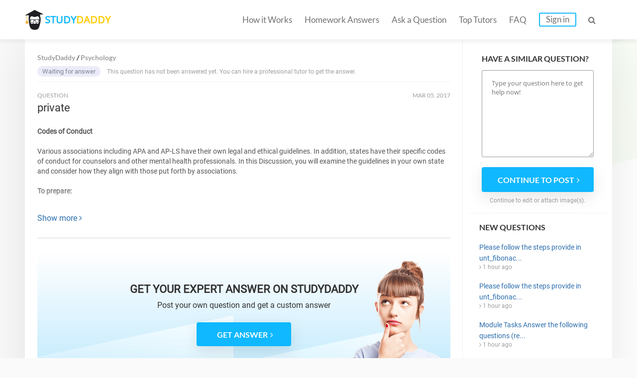

--- FILE ---
content_type: text/html; charset=UTF-8
request_url: https://studydaddy.com/question/private-2
body_size: 5347
content:
<!DOCTYPE html>
<html lang="en-US">
<head>
<script>(function(i,s,o,g,r,a,m){i['GoogleAnalyticsObject']=r;i[r]=i[r]||function(){(i[r].q=i[r].q||[]).push(arguments)},i[r].l=1*new Date();a=s.createElement(o),m=s.getElementsByTagName(o)[0];a.async=1;a.src=g;m.parentNode.insertBefore(a,m)})(window,document,'script','https://www.google-analytics.com/analytics.js','ga');ga('create', 'UA-74528521-1', 'auto');ga('require', 'GTM-NSBTHQL');ga('send', 'pageview');</script>
<title>private 2 | StudyDaddy.com</title>
<link rel="apple-touch-icon" sizes="57x57" href="/apple-touch-icon-57x57.png">
<link rel="apple-touch-icon" sizes="60x60" href="/apple-touch-icon-60x60.png">
<link rel="apple-touch-icon" sizes="72x72" href="/apple-touch-icon-72x72.png">
<link rel="icon" type="image/png" href="/favicon-32x32.png" sizes="32x32">
<link rel="icon" type="image/png" href="/android-chrome-36x36.png" sizes="36x36">
<link rel="icon" type="image/png" href="/android-chrome-48x48.png" sizes="48x48">
<link rel="icon" type="image/png" href="/android-chrome-72x72.png" sizes="72x72">
<link rel="icon" type="image/png" href="/favicon-16x16.png" sizes="16x16">
<link rel="manifest" href="/manifest.json">
<link rel="mask-icon" href="/safari-pinned-tab.svg" color="#5bbad5">
<meta name="msapplication-TileColor" content="#da532c">
<meta name="theme-color" content="#ffffff">
<meta name="msapplication-config" content="/browserconfig.xml">
<meta charset="UTF-8"><meta name="viewport" content="width=device-width, initial-scale=1.0, user-scalable=no, maximum-scale=1.0"><meta name="csrf-param" content="_csrf">
    <meta name="csrf-token" content="UVdCbVFTZGViHgxbBjYNVx4FEAc8PlIRPDgOHylnCQkJHnIFfAw2XA==">
<link rel="canonical" href="https://studydaddy.com/question/private-2"><meta name="description" content="Find answers on: private 2. More than 1000 tutors online!">
<link href="/ra.min.css?v1.23" rel="stylesheet">
<script type="text/javascript"></script><script>(function(h,o,t,j,a,r){h.hj=h.hj||function(){(h.hj.q=h.hj.q||[]).push(arguments)};h._hjSettings={hjid:163728,hjsv:5};a=o.getElementsByTagName('head')[0];r=o.createElement('script');r.async=1;r.src=t+h._hjSettings.hjid+j+h._hjSettings.hjsv;a.appendChild(r);})(window,document,'//static.hotjar.com/c/hotjar-','.js?sv=');</script>
<script>!function(f,b,e,v,n,t,s){if(f.fbq)return;n=f.fbq=function(){n.callMethod?n.callMethod.apply(n,arguments):n.queue.push(arguments)};if(!f._fbq)f._fbq=n;n.push=n;n.loaded=!0;n.version='2.0';n.queue=[];t=b.createElement(e);t.async=!0;t.src=v;s=b.getElementsByTagName(e)[0];s.parentNode.insertBefore(t,s)}(window, document,'script','https://connect.facebook.net/en_US/fbevents.js');fbq('init', '2292920331025416');fbq('track', 'PageView');</script><noscript><img height="1" width="1" style="display:none" src="https://www.facebook.com/tr?id=2292920331025416&ev=PageView&noscript=1"/></noscript>
<script type="application/ld+json"></script><script type="application/ld+json">{"@context":"http:\/\/schema.org","@type":"Organization","@id":"https:\/\/studydaddy.com#organization","name":"StudyDaddy","alternateName":"Study Daddy","url":"https:\/\/studydaddy.com","logo":"https:\/\/studydaddy.com\/img\/redesign\/logo-schema.png"}</script>
</head>
<body>
<header id="header" class="header js-header v-2" itemscope="true" itemtype="http://schema.org/SiteNavigationElement" role="navigation">
    <div class="container">
        <div class="logo"  itemprop="name">
            <a class="header__logo" href="/" itemprop="url">STUDY<span>DADDY</span></a>        </div>        <nav class="navigation">                        <ul class="navigation__list js-navigation ">
                                    <li class="navigation__item"><a class="navigation__link " href="/how-it-works" itemprop="url">How it Works</a></li>
                                                    <li class="navigation__item"><a class="navigation__link " href="/homeworks-answers" itemprop="url">Homework Answers</a></li>
                                <li class="navigation__item ">
                    <a class="navigation__link " href="/ask-question" itemprop="url">Ask a Question</a></li>                    <li class="navigation__item"><a class="navigation__link " href="/tutors" itemprop="url">Top Tutors</a></li>                <li class="navigation__item"><a class="navigation__link " href="/faq" itemprop="url">FAQ</a></li>
                    <li class="navigation__item"><a class="navigation__link navigation__link_type_login js-modal-login" href="javascript:;" itemprop="url">Sign in</a></li>            </ul>
            <span class="navigation__item navigation__link navigation__link_type_search js-header-search-button"><i class="fa fa-search"></i></span>
                <form id="header-autocomplete-container" class="header__search js-header-search" action="/homeworks-answers" method="get">                <input type="text" id="hw-answer-search" class="header__search-input ui-autocomplete-input" name="search" maxlength="500" placeholder="Search..." autocomplete="off">
                <span class="navigation__item navigation_search_open navigation__link navigation__link_type_search js-header-search-button">
                    <i class="fa fa-search"></i>
                </span>
                </form><span class="navigation__item navigation__link navigation__link_type_search navigation__link_type_navigation js-navigation-button">
                    <i class="icon-burger"></i>
                </span>        </nav>
            </div>
</header>
<div id="page" class="inner">
        <div id="main" class="container">
            <div id="content">                     <div class="path" itemscope itemtype="http://schema.org/BreadcrumbList">
                     <span itemprop="itemListElement" itemscope itemtype="http://schema.org/ListItem">
                 <a class="" href="/" title="StudyDaddy" itemprop="item"><span itemprop="name">StudyDaddy</span></a>                <meta itemprop="position" content="1" />
            </span>
                     <span itemprop="itemListElement" itemscope itemtype="http://schema.org/ListItem">
                 <a class="" href="/psychology-homework-help" title="Psychology" itemprop="item"><span itemprop="name">Psychology</span></a>                <meta itemprop="position" content="2" />
            </span>
            </div>
                <div class="questions">
                    <div class="item no-price">
                                                     <p>
                                <span class="status blue">Waiting for answer</span>
                                This question has not been answered yet. You can hire a professional tutor to get the answer.
                            </p>
                                            </div>
                </div>                <div class="question">
                    <div class="head">
                        <div class="status">
                            QUESTION
                        </div>
                        <div class="date"><time datetime="2017-03-05 01:16">Mar 05, 2017</time></div>
                    </div>
                    <div class="body active">
                        <h1>private</h1>
                        <div class="question-description tutor-info__about tutor-info__about_state_hidden js-cut-container">
                            <p><b>Codes of Conduct</b></p><p>Various associations including APA and AP-LS have their own legal and ethical guidelines. In addition, states have their specific codes of conduct for counselors and other mental health professionals. In this Discussion, you will examine the guidelines in your own state and consider how they align with those put forth by associations.</p><p><b>To prepare:</b></p><ul><li>Review your state’s(Michigan) legal and ethical guidelines for psychologists.</li><li>Compare these guidelines to the codes of ethics set forth by the APA and the AP-LS.</li><li>Consider which specific guidelines within the codes of conduct seem most important or encompassing to you.</li><li>Think about which guidelines might present the most challenge in your practice.</li></ul><p>With these thoughts in mind:</p><p><b>Post by Day 4</b> a description of a specific guideline within a code of conduct that you regard as crucial in relating to clients, and a description of a guideline that you think might present the biggest challenge in conducting assessment, diagnosis, or treatment. Explain why you selected each of the guidelines. Select one guideline from your state and one from AP-LS, or two guidelines from the APA Code of Conduct.</p><p>Be sure to support your postings and responses with specific references to the Learning Resources.</p><p><b>Read</b> a sampling of your colleagues’ postings. Consider how your colleagues’ postings match or differ from your own</p>                        </div>
                        <a class="js-cut-button" href="javascript:;">Show more <i class="fa fa-angle-right"></i></a>                    </div>
                </div> <div class="question-top__files">
                                    </div>                    <div class="banner banner_new">
                        <div class="banner_background">
                                <p class="banner_new-title">GET YOUR EXPERT ANSWER ON STUDYDADDY</p>
                                <p class="banner_description">Post your own question <br class="mob">and get a custom answer</p>
                            <a class="js-button-create-account btn btn-blue" href="javascript:void(0);" onclick="ga(&#039;send&#039;, &#039;event&#039;, &#039;cta_button&#039;, &#039;cta_click&#039;);"><span>GET ANSWER</span><i class="fa fa-angle-right"></i></a>                            <figure>
                                <img src="/img/redesign/girl_text_banner.png" alt="" class="LET'S ORDER THE BEST ASSIGNMENT SERVICES">
                            </figure>
                        </div>
                    </div>
                    <div class="related-questions">
                        
<div class="title-2">Related Questions:</div>
<ul class="ul-reset">
            <li>
            <span class="q-sign">Q: </span><a href="/question/create-an-innovation">Create an Innovation</a>            <i class="fa fa-angle-right"></i>
        </li>
            <li>
            <span class="q-sign">Q: </span><a href="/question/psychology-70">Psychology </a>            <i class="fa fa-angle-right"></i>
        </li>
            <li>
            <span class="q-sign">Q: </span><a href="/question/moral-theories">MORAL THEORIES</a>            <i class="fa fa-angle-right"></i>
        </li>
            <li>
            <span class="q-sign">Q: </span><a href="/question/questions-for-a-focus-group">Questions for a focus group</a>            <i class="fa fa-angle-right"></i>
        </li>
            <li>
            <span class="q-sign">Q: </span><a href="/question/psychology-help">Psychology Help</a>            <i class="fa fa-angle-right"></i>
        </li>
            <li>
            <span class="q-sign">Q: </span><a href="/question/dual-relationships">Dual-Relationships</a>            <i class="fa fa-angle-right"></i>
        </li>
            <li>
            <span class="q-sign">Q: </span><a href="/question/eed-435-week-3-individual-assignment-drama-lesson-plan-template">EED 435 Week 3 Individual Assignment Drama Lesson Plan Template</a>            <i class="fa fa-angle-right"></i>
        </li>
    </ul>
                    </div>
                            </div>
            <div id="sidebar" class="js-sidebar faq_sidebar ">
    <div class="form-question">
            <p class="sidebar__item-title">Have a similar question?</p>
                            <form action="/ask-question" method="post">
<input type="hidden" name="_csrf" value="UVdCbVFTZGViHgxbBjYNVx4FEAc8PlIRPDgOHylnCQkJHnIFfAw2XA==">                        <textarea class="sidebar__question-textarea" name="sidebarQuestion" rows="5" placeholder="Type your question here to get help now!"></textarea>            <button type="submit" class="btn btn-blue js-sidebar-submit"><span>Continue to post</span><i class="fa fa-angle-right"></i></button>            </form>            <p class="sidebar__question-caption">Continue to edit or attach image(s).</p>
        </div>    
<dl class="questions-list new-questions-list">
    <dt>New questions</dt>
    <dd>
        <ul class="ul-reset">
                            <li>
                    <a href="/question/please-follow-the-steps-provide-in-unt_fibonacci_assignment-pdfdownload-unt_fibo-1">Please follow the steps provide in  unt_fibonac...</a>                    <i class="fa fa-angle-right"></i> 1 hour ago                </li>
                            <li>
                    <a href="/question/please-follow-the-steps-provide-in-unt_fibonacci_assignment-pdfdownload-unt_fibo">Please follow the steps provide in  unt_fibonac...</a>                    <i class="fa fa-angle-right"></i> 1 hour ago                </li>
                            <li>
                    <a href="/question/module-tasks-answer-the-following-questions-responses-should-be-200-words-lewis">Module Tasks Answer the following questions (re...</a>                    <i class="fa fa-angle-right"></i> 1 hour ago                </li>
                            <li>
                    <a href="/question/keonia--up-to-1-18-2026--important-please-make-sure-that-all-work-is-authentic-">KEONIA- UP TO 1/18/2026- ***** IMPORTANT: PLEAS...</a>                    <i class="fa fa-angle-right"></i> 1 hour ago                </li>
                            <li>
                    <a href="/question/record-a-video-supporting-a-bond-issue-students-are-to-record-and-upload-a-3-4-m">Record a Video Supporting a Bond Issue   Studen...</a>                    <i class="fa fa-angle-right"></i> 1 hour ago                </li>
                    </ul>
    </dd>
</dl></div>
        </div><div id="homework-categories" class="question_answer_page">
            <div class="container">
                    <div class="row-title categories_title">Homework Categories</div>
    <ul class="fourth-row__alphabet">
                    <li class="fourth-row__alphabet-item">
                <p class="fourth-row__letter">A</p>
                                    <p><a href="/accounting-homework-help">Accounting</a></p>
                                    <p><a href="/algebra-homework-help">Algebra</a></p>
                                    <p><a href="/applied-sciences-homework-help">Applied Sciences</a></p>
                                    <p><a href="/architecture-and-design-homework-help">Architecture and Design</a></p>
                                    <p><a href="/art-design-homework-help">Art &amp; Design</a></p>
                                    <p><a href="/article-writing-homework-help">Article Writing</a></p>
                            </li>
                    <li class="fourth-row__alphabet-item">
                <p class="fourth-row__letter">B</p>
                                    <p><a href="/biology-homework-help">Biology</a></p>
                                    <p><a href="/business-finance-homework-help">Business &amp; Finance</a></p>
                            </li>
                    <li class="fourth-row__alphabet-item">
                <p class="fourth-row__letter">C</p>
                                    <p><a href="/calculus-homework-help">Calculus</a></p>
                                    <p><a href="/chemistry-homework-help">Chemistry</a></p>
                                    <p><a href="/communications-homework-help">Communications</a></p>
                                    <p><a href="/computer-science-homework-help">Computer Science</a></p>
                            </li>
                    <li class="fourth-row__alphabet-item">
                <p class="fourth-row__letter">E</p>
                                    <p><a href="/economics-homework-help">Economics</a></p>
                                    <p><a href="/engineering-homework-help">Engineering</a></p>
                                    <p><a href="/english-homework-help">English</a></p>
                                    <p><a href="/environmental-science-homework-help">Environmental Science</a></p>
                            </li>
                    <li class="fourth-row__alphabet-item">
                <p class="fourth-row__letter">F</p>
                                    <p><a href="/film-homework-help">Film</a></p>
                                    <p><a href="/foreign-languages-homework-help">Foreign Languages</a></p>
                            </li>
                    <li class="fourth-row__alphabet-item">
                <p class="fourth-row__letter">G</p>
                                    <p><a href="/geography-homework-help">Geography</a></p>
                                    <p><a href="/geology-homework-help">Geology</a></p>
                                    <p><a href="/geometry-homework-help">Geometry</a></p>
                            </li>
                    <li class="fourth-row__alphabet-item">
                <p class="fourth-row__letter">H</p>
                                    <p><a href="/health-medical-homework-help">Health &amp; Medical</a></p>
                                    <p><a href="/history-homework-help">History</a></p>
                                    <p><a href="/human-resource-management-homework-help">HR Management</a></p>
                            </li>
                    <li class="fourth-row__alphabet-item">
                <p class="fourth-row__letter">I</p>
                                    <p><a href="/information-systems-homework-help">Information Systems</a></p>
                            </li>
                    <li class="fourth-row__alphabet-item">
                <p class="fourth-row__letter">L</p>
                                    <p><a href="/law-homework-help">Law</a></p>
                                    <p><a href="/literature-homework-help">Literature</a></p>
                            </li>
                    <li class="fourth-row__alphabet-item">
                <p class="fourth-row__letter">M</p>
                                    <p><a href="/management-homework-help">Management</a></p>
                                    <p><a href="/marketing-homework-help">Marketing</a></p>
                                    <p><a href="/math-homework-help">Math</a></p>
                            </li>
                    <li class="fourth-row__alphabet-item">
                <p class="fourth-row__letter">N</p>
                                    <p><a href="/numerical-analysis-homework-help">Numerical Analysis</a></p>
                            </li>
                    <li class="fourth-row__alphabet-item">
                <p class="fourth-row__letter">P</p>
                                    <p><a href="/philosophy-homework-help">Philosophy</a></p>
                                    <p><a href="/physics-homework-help">Physics</a></p>
                                    <p><a href="/political-science-homework-help">Political Science</a></p>
                                    <p><a href="/precalculus-homework-help">Precalculus</a></p>
                                    <p><a href="/programming-homework-help">Programming</a></p>
                                    <p><a href="/psychology-homework-help">Psychology</a></p>
                            </li>
                    <li class="fourth-row__alphabet-item">
                <p class="fourth-row__letter">S</p>
                                    <p><a href="/science-homework-help">Science</a></p>
                                    <p><a href="/social-science-homework-help">Social Science</a></p>
                                    <p><a href="/statistics-homework-help">Statistics</a></p>
                            </li>
            </ul>
            </div>
        </div><div id="cta-2" class="v-2 question-cta">
            <div class="container">
                <div class="cta-title">
                    LEARN <span>MORE EFFECTIVELY</span> <i class="end">AND</i> GET
                    BETTER GRADES!
                </div>
                <a class="btn btn-yellow" href="/ask-question">Ask a Question</a>            </div>
        </div>
    </div><footer id="footer" class="footer footer_type_my js-footer" itemscope itemtype="http://schema.org/SiteNavigationElement">
    <div class="container">
        <nav class="nav"><ul class="footer__links ul-reset">
                    <li class="footer__link"><a href="/homeworks-answers" title="Homework Answers">Homework Answers</a></li><li class="footer__link"><a href="/ask-question" title="Ask a Question">Ask a Question</a></li>                        <li class="footer__link"><a href="/become-tutor" title="Become a tutor">Become a tutor</a></li>                    <li class="footer__link"><a href="/faq" title="FAQ" itemprop="url">FAQ</a></li>
                    <li class="footer__link"><a href="/contact-us" title="Contact Us" itemprop="url">Contact Us</a></li>
                    <li class="footer__link"><a href="/privacy-policy" title="Privacy Policy" itemprop="url">Privacy Policy</a></li>
                    <li class="footer__link"><a href="/dmca-notice" title="DMCA" itemprop="url">DMCA</a></li>
                    <li class="footer__link"><a href="/terms-of-use" title="Terms of Use" itemprop="url">Terms of Use</a></li>
                    <li class="footer__link_no_border"><a href="/sitemap" title="Sitemap" itemprop="url">Sitemap</a></li>
                </ul>        </nav>
        <div  class="footer__copyright copyright">Copyright &copy; 2026 <a itemprop="url"  href="https://studydaddy.com">StudyDaddy.com</a></div>
        <div class="copyright copyright_company">
                        Worbert Limited -  All right reserved.<br>
            20 Christou Tsiarta Elma 2, 22, 1077, Nicosia, Cyprus
        </div>
    </div>
</footer>

<div class="js-signin-modal-block"></div><div class="js-signin-fast-modal-block"></div><script src="https://cdnjs.cloudflare.com/ajax/libs/jquery/2.2.4/jquery.min.js"></script>
<script src="/js/scripts-q.min.js"></script>
<script src="/js/sign.min.js"></script>
<script type="text/javascript"></script>
<script type="text/javascript">jQuery(document).ready(function () {
    $(function() { $('.js-sidebar-submit').on('click', function () { ga('send', 'event', 'sidebar_form', 'sidebar_submit');})});
var ajaxSigninFastSend = false;
$(document).on("click", ".js-button-create-account", function(e, params) {
    ga('cta_button', 'cta_click');
    if (!ajaxSigninFastSend) {
        ajaxSigninFastSend = true;
        $.ajax({
            url: '/authentication/ajax-signin-fast-modal',
            dataType: 'html',
            async: true,
            type: 'POST',
            success: function (result) {
                $('.js-signin-fast-modal-block').html(result);
                showModal($('.js-signin-fast-modal-block>.modal-outer'), 400);
            }
        });
    } else {
        showModal($('.js-signin-fast-modal-block>.modal-outer'), 400);
    }
});
$(document).on('click','.js-answer-preview',function(e){tooglePreview($(this));});$(document).on('click','.js-button-register',function(){var ml=$('.js-modal-login');if(ml.length>0){ml.trigger('click',['register']);}else{window.location.href='/ask-a-question';}});
});</script><link href="/css/fa.min.css" rel="stylesheet"></body></html>